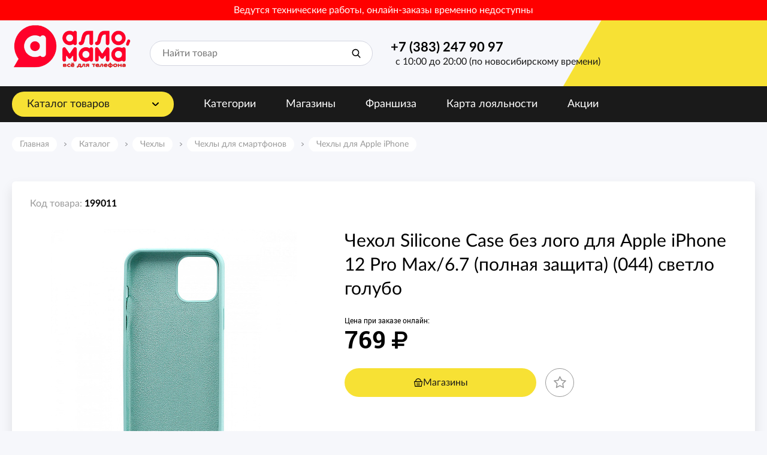

--- FILE ---
content_type: text/html; charset=UTF-8
request_url: https://allo-mama54.ru/catalog/chekhly-dlya-apple-iphone/199011/
body_size: 11077
content:
<!DOCTYPE html>
<html lang="en">
<head>
	<meta http-equiv="Content-Type" content="text/html; charset=UTF-8" />
<meta name="robots" content="index, follow" />
<meta name="keywords" content="Чехол Silicone Case без лого для Apple iPhone 12 Pro Max/6.7 (полная защита) (044) светло голубо, купить, цена, интернет магазин Алло мама" />
<meta name="description" content="Чехол Silicone Case без лого для Apple iPhone 12 Pro Max/6.7 (полная защита) (044) светло голубо - купить по выгодной цене 769р. Интернет магазин Алло, мама ☎ +7 (383) 247-90-97. Доставка курьером по Новосибирску, самовывоз из пунктов выдачи. Артикул чехла: 199011. " />
<link rel="canonical" href="https://allo-mama54.ru/catalog/chekhly-dlya-apple-iphone/199011/" />
<script data-skip-moving="true">(function(w, d, n) {var cl = "bx-core";var ht = d.documentElement;var htc = ht ? ht.className : undefined;if (htc === undefined || htc.indexOf(cl) !== -1){return;}var ua = n.userAgent;if (/(iPad;)|(iPhone;)/i.test(ua)){cl += " bx-ios";}else if (/Windows/i.test(ua)){cl += ' bx-win';}else if (/Macintosh/i.test(ua)){cl += " bx-mac";}else if (/Linux/i.test(ua) && !/Android/i.test(ua)){cl += " bx-linux";}else if (/Android/i.test(ua)){cl += " bx-android";}cl += (/(ipad|iphone|android|mobile|touch)/i.test(ua) ? " bx-touch" : " bx-no-touch");cl += w.devicePixelRatio && w.devicePixelRatio >= 2? " bx-retina": " bx-no-retina";if (/AppleWebKit/.test(ua)){cl += " bx-chrome";}else if (/Opera/.test(ua)){cl += " bx-opera";}else if (/Firefox/.test(ua)){cl += " bx-firefox";}ht.className = htc ? htc + " " + cl : cl;})(window, document, navigator);</script>


<link href="/bitrix/js/ui/design-tokens/dist/ui.design-tokens.css?174235415326358" type="text/css"  rel="stylesheet" />
<link href="/bitrix/js/ui/fonts/opensans/ui.font.opensans.css?16777443002555" type="text/css"  rel="stylesheet" />
<link href="/bitrix/js/main/popup/dist/main.popup.bundle.css?174235444429852" type="text/css"  rel="stylesheet" />
<link href="/bitrix/css/skyweb24.popuppro/animation.css?166478810591436" type="text/css"  rel="stylesheet" />
<link href="/bitrix/js/main/core/css/core_popup.min.css?166478810615428" type="text/css"  rel="stylesheet" />
<link href="/bitrix/css/main/font-awesome.css?166478810528777" type="text/css"  rel="stylesheet" />
<link href="/bitrix/cache/css/s1/allomama/template_ee14c00a1f4b7a62d76bcd52805507b6/template_ee14c00a1f4b7a62d76bcd52805507b6_v1.css?1742356340285161" type="text/css"  data-template-style="true" rel="stylesheet" />







	<meta name="viewport" content="width=device-width, initial-scale=1, user-scalable=no">
	<title>Чехол Silicone Case без лого для Apple iPhone 12 Pro Max/6.7 (полная защита) (044) светло голубо, купить в Новосибирске | Артикул: 199011 | Алло, мама</title>
    <link rel="icon" href="/favicon.ico" type="image/x-icon">


<link href="/bitrix/css/main/font-awesome.css" type="text/css"  rel="stylesheet" />
<link href="/local/templates/allomama/css/all_style.css?v=3707" type="text/css" rel="stylesheet" />
<link href="/local/templates/allomama/css/am_style.css?v=4448" type="text/css" rel="stylesheet" />

<!-- VK Pixel Code Start -->
		<noscript>
		<img src="https://vk.com/rtrg?p=VK-RTRG-1631564-3x8Px" style="position:fixed; left:-999px;" alt=""/>
	</noscript>
<!-- VK Pixel Code End -->
</head>
<body>


		<div class="wrap">
		<div class="wrap-top">
			<!-- Header -->
			<div class="amHeader">
				<div style="background: red; color: #fff;">
					<p style="text-align: center; padding: 5px 0; margin: 0 auto;">
						Ведутся технические работы, онлайн-заказы временно недоступны
					</p>
				</div>
				<div class="amHeader__inner">
					<a href="/" class="amHeader__logo">						
						<div itemscope="" itemtype="http://schema.org/Brand">
 <img alt="Алло, мама! - интернет магазин аксессуаров для сотовых телефонов" src="/local/templates/allomama/img/am-logo-big.png" class="amHeader__logo-big" itemprop="logo"> <img alt="50.png" src="/upload/medialibrary/a02/a02a7e4110185a1fd41523ea972f64f1.png" itemprop="logo" title="50.png" align="left" class="amHeader__logo-small">
</div>
 <br>					</a>
					<a href="#" class="amHeader__catalog-button">Каталог товаров</a>
										

<div class="amHeader__search" id="title-search">
	<a href="#" class="amHeader__search-close"><svg width="20" height="20" viewBox="0 0 20 20" fill="none" xmlns="http://www.w3.org/2000/svg"><path d="M3.52381 2.00003L18 16.4762L16.4762 18L2 3.52384L3.52381 2.00003Z" fill="currentColor"/><path d="M18 3.52381L3.52381 18L2 16.4762L16.4762 2L18 3.52381Z" fill="currentColor"/></svg></a>
	<div class="amHeader__search-inner" data-scroll-lock-scrollable>
		<form action="/search/index.php" onsubmit="ym(43178699,'reachGoal','search_success'); return true;" class="amHeader__search-form">
			<input id="search" class="amHeader__search-input" type="text" name="q" maxlength="200" autocomplete="off" placeholder="Найти товар">
			<button class="amHeader__search-submit" type="submit" name="s"></button>
		</form>
	</div>
</div>

					<div class="amHeader__phone"><a onclick="ym(43178699,'reachGoal','tel_click'); return true;" class="amHeader__phone-link" href="tel:+73832479097">+7 (383) 247 90 97</a>&nbsp; с 10:00 до 20:00 (по новосибирскому времени)</div>
					<a href="#" class="amHeader__button amHeader__button--search">
						<img src="/local/templates/allomama/img/am-ico-search.svg" alt="">
					</a>

					<a href="#" class="amHeader__burger">
						<svg width="20" height="20" viewBox="0 0 20 20" fill="none" xmlns="http://www.w3.org/2000/svg">
							<rect y="2" width="20" height="2" fill="currentColor"/>
							<rect y="9" width="20" height="2" fill="currentColor"/>
							<rect y="16" width="20" height="2" fill="currentColor"/>
						</svg>
					</a>
				</div>
			</div>
			<div class="amHeaderMenu">
				<ul class="amHeaderMenu__inner" rel="m01">
											    <li class="amHeaderMenu__item3"><a class="amHeaderMenu__item amHeaderMenu__item--catalog" href="#">Каталог товаров</a></li>
	 <li class="amHeaderMenu__item active"><a href="/catalog/" class="amHeaderMenu__item2">Категории</a></li><li class="amHeaderMenu__item"><a href="/contact/" class="amHeaderMenu__item2">Магазины</a></li><li class="amHeaderMenu__item"><a href="/promo/franshiza/" class="amHeaderMenu__item2">Франшиза</a></li><li class="amHeaderMenu__item"><a href="/aktsii/bonus/" class="amHeaderMenu__item2">Карта лояльности</a></li><li class="amHeaderMenu__item"><a href="/aktsii/" class="amHeaderMenu__item2">Акции</a></li>				</ul>
			</div>
			<div class="amHeaderNav">
				<a href="#" class="amHeaderNav__close"><svg width="20" height="20" viewBox="0 0 20 20" fill="none" xmlns="http://www.w3.org/2000/svg"><path d="M3.52381 2.00003L18 16.4762L16.4762 18L2 3.52384L3.52381 2.00003Z" fill="currentColor"/><path d="M18 3.52381L3.52381 18L2 16.4762L16.4762 2L18 3.52381Z" fill="currentColor"/></svg></a>
				<div class="amHeaderNav__inner">
					<div class="amHeaderNav__head">
						<a href="#" class="amHeaderNav__head-item active" data-am-show-nav="amHeaderNav__list--catalog">Каталог</a>
						<a href="#" class="amHeaderNav__head-item" data-am-show-nav="amHeaderNav__list--menu">Меню</a>
					</div>
					<div class="amHeaderNav__list amHeaderNav__list--catalog active" data-scroll-lock-scrollable>
						<ul class="amHeaderNav__list-inner">
									<li class="amHeaderNav__list-item"><a href="/catalog/chekhly/" class="amHeaderNav__list-item2">Чехлы</a></li>
				<li class="amHeaderNav__list-item"><a href="/catalog/zashchitnye-plenki-i-stekla/" class="amHeaderNav__list-item2">Защитные пленки и стекла</a></li>
				<li class="amHeaderNav__list-item"><a href="/catalog/akkumulyatory-vneshnie-power-bank/" class="amHeaderNav__list-item2">Аккумуляторы внешние (Power bank)</a></li>
				<li class="amHeaderNav__list-item"><a href="/catalog/akustika/" class="amHeaderNav__list-item2">Акустика</a></li>
				<li class="amHeaderNav__list-item"><a href="/catalog/mikrofony-i-diktofony/" class="amHeaderNav__list-item2">Микрофоны</a></li>
				<li class="amHeaderNav__list-item"><a href="/catalog/naushniki-i-garnitury/" class="amHeaderNav__list-item2">Наушники и гарнитуры</a></li>
				<li class="amHeaderNav__list-item"><a href="/catalog/zaryadnye-ustroystva-i-adaptery/" class="amHeaderNav__list-item2">Зарядные устройства и адаптеры</a></li>
				<li class="amHeaderNav__list-item"><a href="/catalog/derzhateli-i-podstavki-dlya-telefona-i-plansheta_1/" class="amHeaderNav__list-item2">Держатели и подставки для телефона</a></li>
				<li class="amHeaderNav__list-item"><a href="/catalog/kabel-peredacha-dannykh/" class="amHeaderNav__list-item2">Кабель/передача данных</a></li>
				<li class="amHeaderNav__list-item"><a href="/catalog/selfi_1/" class="amHeaderNav__list-item2">Селфи</a></li>
				<li class="amHeaderNav__list-item"><a href="/catalog/chasy-i-braslety_1/" class="amHeaderNav__list-item2">Часы и браслеты</a></li>
				<li class="amHeaderNav__list-item"><a href="/catalog/igry-i-razvlecheniya/" class="amHeaderNav__list-item2">Игры и развлечения</a></li>
				<li class="amHeaderNav__list-item"><a href="/catalog/avtoaksessuary/" class="amHeaderNav__list-item2">Автоаксессуары</a></li>
				<li class="amHeaderNav__list-item"><a href="/catalog/akkumulyatory_1/" class="amHeaderNav__list-item2">Аккумуляторы</a></li>
				<li class="amHeaderNav__list-item"><a href="/catalog/breloki-shnurki-ukrasheniya_1/" class="amHeaderNav__list-item2">Брелоки, шнурки, украшения</a></li>
				<li class="amHeaderNav__list-item"><a href="/catalog/kompyuternye-aksessuary_1/" class="amHeaderNav__list-item2">Компьютерные аксессуары</a></li>
				<li class="amHeaderNav__list-item"><a href="/catalog/fleshki-i-karty-pamyati_1/" class="amHeaderNav__list-item2">Флешки и карты памяти</a></li>
				<li class="amHeaderNav__list-item"><a href="/catalog/elementy-pitaniya/" class="amHeaderNav__list-item2">Элементы питания</a></li>
				<li class="amHeaderNav__list-item"><a href="/catalog/tovary-dlya-doma/" class="amHeaderNav__list-item2">Товары для дома</a></li>
								</ul>
					</div>
					<div class="amHeaderNav__list amHeaderNav__list--menu" data-scroll-lock-scrollable>
						<ul class="amHeaderNav__list-inner">
							<li class="amHeaderNav__list-item active"><a href="/catalog/" class="amHeaderNav__list-item2">Категории</a></li><li class="amHeaderNav__list-item"><a href="/contact/" class="amHeaderNav__list-item2">Магазины</a></li><li class="amHeaderNav__list-item"><a href="/promo/franshiza/" class="amHeaderNav__list-item2">Франшиза</a></li><li class="amHeaderNav__list-item"><a href="/aktsii/bonus/" class="amHeaderNav__list-item2">Карта лояльности</a></li><li class="amHeaderNav__list-item"><a href="/aktsii/" class="amHeaderNav__list-item2">Акции</a></li>						</ul>
					</div>
				</div>
			</div>
						   <div class="container catalogaj" rel="m-000000-m">
			   						
								<nav class="amBreadcrumbs amBreadcrumbs--withMargins" itemscope="" itemtype="http://schema.org/BreadcrumbList"><ul><li class="for-microrazmetka"  itemprop="itemListElement" itemscope="" itemtype="http://schema.org/ListItem"><a class="amBreadcrumbs__item" href="/" itemprop="item"><span itemprop="name">Главная</span></a><meta itemprop="position" content="1"></li><li class="for-microrazmetka"  itemprop="itemListElement" itemscope="" itemtype="http://schema.org/ListItem"><a class="amBreadcrumbs__item" href="/catalog/" itemprop="item"><span itemprop="name">Каталог</span></a><meta itemprop="position" content="2"></li><li class="for-microrazmetka"  itemprop="itemListElement" itemscope="" itemtype="http://schema.org/ListItem"><a class="amBreadcrumbs__item" href="/catalog/chekhly/" itemprop="item"><span itemprop="name">Чехлы</span></a><meta itemprop="position" content="3"></li><li class="for-microrazmetka"  itemprop="itemListElement" itemscope="" itemtype="http://schema.org/ListItem"><a class="amBreadcrumbs__item" href="/catalog/chekhly-dlya-smartfonov/" itemprop="item"><span itemprop="name">Чехлы для смартфонов</span></a><meta itemprop="position" content="4"></li><li class="for-microrazmetka"  itemprop="itemListElement" itemscope="" itemtype="http://schema.org/ListItem"><a class="amBreadcrumbs__item" href="/catalog/chekhly-dlya-apple-iphone/" itemprop="item"><span itemprop="name">Чехлы для Apple iPhone</span></a><meta itemprop="position" content="5"></li></ul></nav>				<style>ul.crumb li:nth-last-child(2):after{display: none;}.crumb-item.current {display: none;}</style>
<div class="product" itemscope itemtype="http://schema.org/Product">
	<div class="product-content carousel-active">
		<div class="product-card">







			<h1 itemprop="name">Чехол Silicone Case без лого для Apple iPhone 12 Pro Max/6.7 (полная защита) (044) светло голубо</h1>
			<span><meta itemprop="description" content="Чехол Silicone Case без лого для Apple iPhone 12 Pro Max/6.7 (полная защита) (044) светло голубо"></span>
			<div class="product-number">Код товара: <span class="option-field" itemprop="sku">199011</span></div>
			<div class="product-gallery">
								<div class="product-carousel">
					<div class="js-productGallery">
						<div class="sp-slides">
							<div class="sp-slide"><a href="/upload/iblock/d79/dwl0q7vb5hyd501rzc0c18aiv68zyghs.jpg" data-fancybox="images"><img src="/upload/resize_cache/iblock/d79/450_410_1/dwl0q7vb5hyd501rzc0c18aiv68zyghs.jpg" alt="Чехол Silicone Case без лого для Apple iPhone 12 Pro Max/6.7 (полная защита) (044) светло голубо" itemprop="image"></a></div>
							<div class="sp-slide"><a href="/upload/iblock/9b3/2qcpbtyhfke96js9ev4j83o9bdqmfv2r.jpg" data-fancybox="images"><img src="/upload/resize_cache/iblock/9b3/450_410_1/2qcpbtyhfke96js9ev4j83o9bdqmfv2r.jpg" alt="Чехол Silicone Case без лого для Apple iPhone 12 Pro Max/6.7 (полная защита) (044) светло голубо"></a></div>
						</div>
						<div class="sp-thumbnails">
							<img class="sp-thumbnail" src="/upload/resize_cache/iblock/d79/80_800_1/dwl0q7vb5hyd501rzc0c18aiv68zyghs.jpg"/>
							<img class="sp-thumbnail" src="/upload/resize_cache/iblock/9b3/80_80_1/2qcpbtyhfke96js9ev4j83o9bdqmfv2r.jpg" alt="" />
						</div>
					</div>

				</div>
			</div>
			<div class="product-desc"></div>







						<div class="product-price" itemprop="offers" itemscope itemtype="http://schema.org/Offer">
				<div class="product-price-label">Цена при заказе онлайн:</div>
								<span class="product-price1"><span itemprop="price">769</span> <span class="rub"></span></span>
                <meta itemprop="url" content="/catalog/chekhly-dlya-apple-iphone/199011/">
				<link itemprop="availability" href="http://schema.org/InStock">
				
			</div>
			<div class="product-action">
                 
				<div rel="el-0002" class="product-buy">
                    <a href="/contact/" onclick="" class="amAddToBasketButton" data-id="59770">
                        <img src="/local/templates/allomama/img/am-ico-cart.svg" alt="">
                        Магазины
                    </a>
                    				</div>
								<!-- <ul> -->
														   <!-- <li><button onclick="ym(43178699,'reachGoal','add_to_favorite'); return true;" class="btn btn_favorite" data-id="59770"></button></li> -->
					   <button onclick="ym(43178699,'reachGoal','add_to_favorite'); return true;" class="btn btn_favorite" data-id="59770"></button>
					                    									<!-- </ul> -->
			</div>



			<div class="product-info">
                
                
			</div>
		</div>
	</div>

</div>
	

    	<div class="similar">
		<h2>Другие товары этой категории:</h2>
	<div class="similar-carousel">
	<div class="js-similarGallery">
		<div class="swiper-wrapper">
	<div class="swiper-slide" id="">
		<div class="amProductItem">
						<div class="amProductItem__image">
				<a href="/catalog/chekhly-dlya-apple-iphone/729210323/">
												<img src="/upload/resize_cache/iblock/e4b/220_220_2/g57me20vn7a3q7zsyzqpnf9gv9ivcicm.jpg" class="amProductItem__image-source" alt="Чехол Color Case MagSafe для Apple iPhone 14 Pro/6.1 (001) черный">
											</a>
			</div>
			<div class="amProductItem__body">
				<a href="/catalog/chekhly-dlya-apple-iphone/729210323/" class="amProductItem__body-name">Чехол Color Case MagSafe для Apple iPhone 14 Pro/6.1 (001) черный</a>

				<div class="amProductItem__body-price">
											0 ₽
										</div>
			</div>
			<div class="amProductItem__where">
							</div>
			<div class="amProductItem__add">
				
                    <a href="/contact/" onclick="" class="amProductItem__add-button" data-id="" disabled="disabled">
                        <span class="amProductItem__add-button-cart">
                            <img src="/local/templates/allomama/img/am-ico-cart.svg" alt="">
                            Магазины
                        </span>
                    </a>
                     							
			</div>
							 <button onclick="ym(43178699,'reachGoal','add_to_favorite'); return true;" class="cp-favorite" data-id="78564"></button>
			 		</div>
	</div>
		<div class="swiper-slide" id="">
		<div class="amProductItem">
						<div class="amProductItem__image">
				<a href="/catalog/chekhly-dlya-apple-iphone/200869/">
												<img src="/upload/resize_cache/iblock/a20/220_220_2/9lajhaev94tgrhqozdunsv6e4t254it9.jpg" class="amProductItem__image-source" alt="Чехол Silicone Case NEW ERA (накладка/силикон) для Apple iPhone 12 mini/5.4 серый">
											</a>
			</div>
			<div class="amProductItem__body">
				<a href="/catalog/chekhly-dlya-apple-iphone/200869/" class="amProductItem__body-name">Чехол Silicone Case NEW ERA (накладка/силикон) для Apple iPhone 12 mini/5.4 серый</a>

				<div class="amProductItem__body-price">
											0 ₽
										</div>
			</div>
			<div class="amProductItem__where">
							</div>
			<div class="amProductItem__add">
				
                    <a href="/contact/" onclick="" class="amProductItem__add-button" data-id="" disabled="disabled">
                        <span class="amProductItem__add-button-cart">
                            <img src="/local/templates/allomama/img/am-ico-cart.svg" alt="">
                            Магазины
                        </span>
                    </a>
                     							
			</div>
							 <button onclick="ym(43178699,'reachGoal','add_to_favorite'); return true;" class="cp-favorite" data-id="61237"></button>
			 		</div>
	</div>
		<div class="swiper-slide" id="">
		<div class="amProductItem">
						<div class="amProductItem__image">
				<a href="/catalog/chekhly-dlya-apple-iphone/193635/">
												<img src="/upload/resize_cache/iblock/3c1/220_220_2/msbkrfnpqda433k451gcbx13h8e0i95s.jpg" class="amProductItem__image-source" alt="Чехол Puloka SP19002 для Apple iPhone 11 Pro Max/6.5 черный тех. пак">
											</a>
			</div>
			<div class="amProductItem__body">
				<a href="/catalog/chekhly-dlya-apple-iphone/193635/" class="amProductItem__body-name">Чехол Puloka SP19002 для Apple iPhone 11 Pro Max/6.5 черный тех. пак</a>

				<div class="amProductItem__body-price">
											0 ₽
										</div>
			</div>
			<div class="amProductItem__where">
							</div>
			<div class="amProductItem__add">
				
                    <a href="/contact/" onclick="" class="amProductItem__add-button" data-id="" disabled="disabled">
                        <span class="amProductItem__add-button-cart">
                            <img src="/local/templates/allomama/img/am-ico-cart.svg" alt="">
                            Магазины
                        </span>
                    </a>
                     							
			</div>
							 <button onclick="ym(43178699,'reachGoal','add_to_favorite'); return true;" class="cp-favorite" data-id="55356"></button>
			 		</div>
	</div>
		<div class="swiper-slide" id="">
		<div class="amProductItem">
						<div class="amProductItem__image">
				<a href="/catalog/chekhly-dlya-apple-iphone/828300922/">
												<img src="/upload/resize_cache/iblock/1fe/220_220_2/4bl01wah3l67g0w8m17dcbis8uontm8f.jpg" class="amProductItem__image-source" alt="Чехол Silicone Case без лого для Apple iPhone 14 Pro Max/6.7 (полная защита) (045) фиолетовый">
											</a>
			</div>
			<div class="amProductItem__body">
				<a href="/catalog/chekhly-dlya-apple-iphone/828300922/" class="amProductItem__body-name">Чехол Silicone Case без лого для Apple iPhone 14 Pro Max/6.7 (полная защита) (045) фиолетовый</a>

				<div class="amProductItem__body-price">
											0 ₽
										</div>
			</div>
			<div class="amProductItem__where">
							</div>
			<div class="amProductItem__add">
				
                    <a href="/contact/" onclick="" class="amProductItem__add-button" data-id="" disabled="disabled">
                        <span class="amProductItem__add-button-cart">
                            <img src="/local/templates/allomama/img/am-ico-cart.svg" alt="">
                            Магазины
                        </span>
                    </a>
                     							
			</div>
							 <button onclick="ym(43178699,'reachGoal','add_to_favorite'); return true;" class="cp-favorite" data-id="77730"></button>
			 		</div>
	</div>
		<div class="swiper-slide" id="">
		<div class="amProductItem">
						<div class="amProductItem__image">
				<a href="/catalog/chekhly-dlya-apple-iphone/926131222/">
												<img src="/upload/resize_cache/iblock/db4/220_220_2/k3wkh5c9e1mx4s8tm5hg5kjdk720zcds.jpg" class="amProductItem__image-source" alt="Чехол Magnetic Stend 2 для Apple iPhone 14 Pro/6.1 (007) темно зеленый">
											</a>
			</div>
			<div class="amProductItem__body">
				<a href="/catalog/chekhly-dlya-apple-iphone/926131222/" class="amProductItem__body-name">Чехол Magnetic Stend 2 для Apple iPhone 14 Pro/6.1 (007) темно зеленый</a>

				<div class="amProductItem__body-price">
											0 ₽
										</div>
			</div>
			<div class="amProductItem__where">
							</div>
			<div class="amProductItem__add">
				
                    <a href="/contact/" onclick="" class="amProductItem__add-button" data-id="" disabled="disabled">
                        <span class="amProductItem__add-button-cart">
                            <img src="/local/templates/allomama/img/am-ico-cart.svg" alt="">
                            Магазины
                        </span>
                    </a>
                     							
			</div>
							 <button onclick="ym(43178699,'reachGoal','add_to_favorite'); return true;" class="cp-favorite" data-id="78130"></button>
			 		</div>
	</div>
		<div class="swiper-slide" id="">
		<div class="amProductItem">
						<div class="amProductItem__image">
				<a href="/catalog/chekhly-dlya-apple-iphone/189452/">
												<img src="/upload/resize_cache/iblock/112/220_220_2/vx1712xivtpnpfhv7gsusedprlnb1yv5.jpg" class="amProductItem__image-source" alt="Чехол Merry Christmas (накладка/силикон) для Apple iPhone XR Мишка зеленый">
											</a>
			</div>
			<div class="amProductItem__body">
				<a href="/catalog/chekhly-dlya-apple-iphone/189452/" class="amProductItem__body-name">Чехол Merry Christmas (накладка/силикон) для Apple iPhone XR Мишка зеленый</a>

				<div class="amProductItem__body-price">
											0 ₽
										</div>
			</div>
			<div class="amProductItem__where">
							</div>
			<div class="amProductItem__add">
				
                    <a href="/contact/" onclick="" class="amProductItem__add-button" data-id="" disabled="disabled">
                        <span class="amProductItem__add-button-cart">
                            <img src="/local/templates/allomama/img/am-ico-cart.svg" alt="">
                            Магазины
                        </span>
                    </a>
                     							
			</div>
							 <button onclick="ym(43178699,'reachGoal','add_to_favorite'); return true;" class="cp-favorite" data-id="50263"></button>
			 		</div>
	</div>
		<div class="swiper-slide" id="">
		<div class="amProductItem">
						<div class="amProductItem__image">
				<a href="/catalog/chekhly-dlya-apple-iphone/207068/">
												<img src="/upload/resize_cache/iblock/7d9/220_220_2/sc5coauxdjoe8x5d3k2e6b5t4zvaodoi.jpg" class="amProductItem__image-source" alt="Чехол Shockproof Lite силикон-пластик для Apple iPhone XR бело-красный">
											</a>
			</div>
			<div class="amProductItem__body">
				<a href="/catalog/chekhly-dlya-apple-iphone/207068/" class="amProductItem__body-name">Чехол Shockproof Lite силикон-пластик для Apple iPhone XR бело-красный</a>

				<div class="amProductItem__body-price">
											0 ₽
										</div>
			</div>
			<div class="amProductItem__where">
							</div>
			<div class="amProductItem__add">
				
                    <a href="/contact/" onclick="" class="amProductItem__add-button" data-id="" disabled="disabled">
                        <span class="amProductItem__add-button-cart">
                            <img src="/local/templates/allomama/img/am-ico-cart.svg" alt="">
                            Магазины
                        </span>
                    </a>
                     							
			</div>
							 <button onclick="ym(43178699,'reachGoal','add_to_favorite'); return true;" class="cp-favorite" data-id="73709"></button>
			 		</div>
	</div>
		<div class="swiper-slide" id="">
		<div class="amProductItem">
						<div class="amProductItem__image">
				<a href="/catalog/chekhly-dlya-apple-iphone/398250822/">
												<img src="/upload/resize_cache/iblock/b94/220_220_2/r2ih0lvm2fa9k4vlnvrwmo1ytktnrfi2.jpg" class="amProductItem__image-source" alt="Чехол Magnetic stend силикон-пластик для Apple iPhone 13 Pro/6.1 зеленый">
											</a>
			</div>
			<div class="amProductItem__body">
				<a href="/catalog/chekhly-dlya-apple-iphone/398250822/" class="amProductItem__body-name">Чехол Magnetic stend силикон-пластик для Apple iPhone 13 Pro/6.1 зеленый</a>

				<div class="amProductItem__body-price">
											0 ₽
										</div>
			</div>
			<div class="amProductItem__where">
							</div>
			<div class="amProductItem__add">
				
                    <a href="/contact/" onclick="" class="amProductItem__add-button" data-id="" disabled="disabled">
                        <span class="amProductItem__add-button-cart">
                            <img src="/local/templates/allomama/img/am-ico-cart.svg" alt="">
                            Магазины
                        </span>
                    </a>
                     							
			</div>
							 <button onclick="ym(43178699,'reachGoal','add_to_favorite'); return true;" class="cp-favorite" data-id="76832"></button>
			 		</div>
	</div>
		
		</div>
	</div>
	<div class="similar-control prev"></div>
	<div class="similar-control next"></div>
</div>
	</div>
				 </div>		</div>
		<div class="wrap-bottom">
			<div class="container">
				<div class="foot">
					<a href="/" class="foot-logo"><img src="/local/templates/allomama/img/logo.png" alt=""></a>
					<div class="foot-menu">
	<ul class="foot-list">
	<li class="foot-item"><a href="/aktsii/">Акции</a></li>
	<li class="foot-item"><a href="/sposoby-oplaty/">Способы оплаты</a></li>
	<li class="foot-item"><a href="/rekvizity-kompanii/">Реквизиты компании</a></li>
	<li class="foot-item"><a href="/dostavka-i-vozvrat/">Доставка и возврат</a></li>
	<li class="foot-item"><a href=""></a></li>
	</ul>
</div>
					<div class="foot-address">
						<ul class="foot-location">
							<ul class="foot-list">
	<li class="foot-item"><a href="/contact/">Магазины</a></li>
	<li class="foot-item"><a href="/obrabotka-dannykh/">Согласие на обработку данных</a></li>
	<li class="foot-item"><a href="/promo/franshiza/">Франшиза</a><br>
	</li>
</ul>						</ul>
					</div>
					<div class="foot-contacts">
						<div class="phone"><a onclick="ym(43178699,'reachGoal','tel_click'); return true;" class="mob-tel" href="tel:+73832479097">+7 (383) 247 90 97</a>
<div><span class="location">Новосибирск</span></div></div>
						<ul class="foot-social">
							<li><a href="https://vk.com/allomama_russia" target="_blank" class="vk"></a></li>
						</ul>
					</div>
				</div>
				<div class="copyright">
					<div class="copyright-company">©&nbsp;ООО "УК РАЗВИТИЕ"&nbsp;2020&nbsp;&nbsp;- 2026</div>
					
				</div>
			</div>
		</div>
	</div>
<!--noindex-->
	<div id="ajax-modal">
	</div>



	<div class="modal fade amZaberuSamModal" tabindex="-2" role="dialog" id="onclick">
	<div class="modal-dialog" role="document">
		<div class="amModal">
			<div class="amModal__close" data-dismiss="modal" aria-label="Close"></div>
			<span class="amModal__title">Заберу сам</span>
			<p class="amModal__tagline">Доступна услуга бронирования товара в&nbsp;выбранном вами магазине</p>
			<div class="amModal__content">
				<div class="result"></div>
				<form action="" class="onClick-order z-0001">
					<input type="hidden" name="ID" value="" class="h-0001">
					<input type="hidden" name="KOL" value="1" class="kol_tovar">
					<div class="m-tovar amModal__product"></div>
					<div class="form-group">
						<label for="">Ваше имя: *</label>
						<div class="control"><input type="text" name="NAME" class="form-control required"></div>
					</div>
					<div class="form-group">
						<label for="">Ваш телефон: *</label>
						<div class="control"><input type="text" name="PHONE" class="inputphone form-control required" placeholder="+7 (___) ___ ____"></div>
					</div>
					<div class="modal-soglasie">
					Указанный товар не предназначен для продажи дистанционным способом продажи товаров. Нажимая кнопку «Заказать», вы принимаете 
					<a href="https://allo-mama54.ru/obrabotka-dannykh/" target="_blank">соглашение на обработку персональных данных</a>, 
					<a href="https://allo-mama54.ru/optsiya-zaberu-sam-v-internet-magazine/" target="_blank">правила оформления заказа.</a>
					</div>
					
					<div class="form-submit form-submit_last"><button onclick="ym(43178699,'reachGoal','oneclick_success'); return true;" type="submit" class="btn btn1">Заказать</button></div>
					<div class="has_error">Проверьте поля</div>
				</form>
			</div>
		</div>
	</div>
</div>
<a href="#onlick" style="display:none;" class="btn btn1 btn-block onclick-success_button" data-toggle="modal" data-target="#onclick-success"></a>
	<div class="modal fade" tabindex="-2" role="dialog" id="onclick-success">
		<div class="modal-dialog" role="document">
			<div class="popup">
				<div class="popup-close" data-dismiss="modal" aria-label="Close"></div>
				<div class="popup-head">
					<span class="s-h3 s-h3-ok">Спасибо!</span>
					<p><span class="text-order-1click">Ваше сообщение отправлено.</span><br>Наш менеджер свяжется с&nbsp;вами в&nbsp;ближайшее время.</p>
				</div>
				<div class="popup-content">
					<div class="form-submit form-submit_last">
						<a href="" class="btn btn1">окей, буду ждать</a>
					</div>
				</div>
			</div>
		</div>
	</div>
<!--/noindex-->






	

<div class="preloader"></div>
<div class="modal fade" id="info-popup">
	<div class="modal-dialog" role="document">
		<div class="popup popup-info">
			<div class="popup-close" style="display: none;" data-dismiss="modal" aria-label="Close"></div>
		</div>
	</div>
</div>
<!-- Yandex.Metrika counter -->
<noscript><div><img src="https://mc.yandex.ru/watch/98403773" style="position:absolute; left:-9999px;" alt="" /></div></noscript>
<!-- /Yandex.Metrika counter -->


<script>if(!window.BX)window.BX={};if(!window.BX.message)window.BX.message=function(mess){if(typeof mess==='object'){for(let i in mess) {BX.message[i]=mess[i];} return true;}};</script>
<script>(window.BX||top.BX).message({"JS_CORE_LOADING":"Загрузка...","JS_CORE_NO_DATA":"- Нет данных -","JS_CORE_WINDOW_CLOSE":"Закрыть","JS_CORE_WINDOW_EXPAND":"Развернуть","JS_CORE_WINDOW_NARROW":"Свернуть в окно","JS_CORE_WINDOW_SAVE":"Сохранить","JS_CORE_WINDOW_CANCEL":"Отменить","JS_CORE_WINDOW_CONTINUE":"Продолжить","JS_CORE_H":"ч","JS_CORE_M":"м","JS_CORE_S":"с","JSADM_AI_HIDE_EXTRA":"Скрыть лишние","JSADM_AI_ALL_NOTIF":"Показать все","JSADM_AUTH_REQ":"Требуется авторизация!","JS_CORE_WINDOW_AUTH":"Войти","JS_CORE_IMAGE_FULL":"Полный размер"});</script><script src="/bitrix/js/main/core/core.js?1742354986498479"></script><script>BX.Runtime.registerExtension({"name":"main.core","namespace":"BX","loaded":true});</script>
<script>BX.setJSList(["\/bitrix\/js\/main\/core\/core_ajax.js","\/bitrix\/js\/main\/core\/core_promise.js","\/bitrix\/js\/main\/polyfill\/promise\/js\/promise.js","\/bitrix\/js\/main\/loadext\/loadext.js","\/bitrix\/js\/main\/loadext\/extension.js","\/bitrix\/js\/main\/polyfill\/promise\/js\/promise.js","\/bitrix\/js\/main\/polyfill\/find\/js\/find.js","\/bitrix\/js\/main\/polyfill\/includes\/js\/includes.js","\/bitrix\/js\/main\/polyfill\/matches\/js\/matches.js","\/bitrix\/js\/ui\/polyfill\/closest\/js\/closest.js","\/bitrix\/js\/main\/polyfill\/fill\/main.polyfill.fill.js","\/bitrix\/js\/main\/polyfill\/find\/js\/find.js","\/bitrix\/js\/main\/polyfill\/matches\/js\/matches.js","\/bitrix\/js\/main\/polyfill\/core\/dist\/polyfill.bundle.js","\/bitrix\/js\/main\/core\/core.js","\/bitrix\/js\/main\/polyfill\/intersectionobserver\/js\/intersectionobserver.js","\/bitrix\/js\/main\/lazyload\/dist\/lazyload.bundle.js","\/bitrix\/js\/main\/polyfill\/core\/dist\/polyfill.bundle.js","\/bitrix\/js\/main\/parambag\/dist\/parambag.bundle.js"]);
</script>
<script>BX.Runtime.registerExtension({"name":"pull.protobuf","namespace":"BX","loaded":true});</script>
<script>BX.Runtime.registerExtension({"name":"rest.client","namespace":"window","loaded":true});</script>
<script>(window.BX||top.BX).message({"pull_server_enabled":"N","pull_config_timestamp":1622203497,"shared_worker_allowed":"Y","pull_guest_mode":"N","pull_guest_user_id":0,"pull_worker_mtime":1742354008});(window.BX||top.BX).message({"PULL_OLD_REVISION":"Для продолжения корректной работы с сайтом необходимо перезагрузить страницу."});</script>
<script>BX.Runtime.registerExtension({"name":"pull.client","namespace":"BX","loaded":true});</script>
<script>BX.Runtime.registerExtension({"name":"pull","namespace":"window","loaded":true});</script>
<script>BX.Runtime.registerExtension({"name":"ui.design-tokens","namespace":"window","loaded":true});</script>
<script>BX.Runtime.registerExtension({"name":"ui.fonts.opensans","namespace":"window","loaded":true});</script>
<script>BX.Runtime.registerExtension({"name":"main.popup","namespace":"BX.Main","loaded":true});</script>
<script>BX.Runtime.registerExtension({"name":"popup","namespace":"window","loaded":true});</script>
<script>BX.Runtime.registerExtension({"name":"fx","namespace":"window","loaded":true});</script>
<script>(window.BX||top.BX).message({"LANGUAGE_ID":"ru","FORMAT_DATE":"DD.MM.YYYY","FORMAT_DATETIME":"DD.MM.YYYY HH:MI:SS","COOKIE_PREFIX":"BITRIX_SM","SERVER_TZ_OFFSET":"-25200","UTF_MODE":"Y","SITE_ID":"s1","SITE_DIR":"\/","USER_ID":"","SERVER_TIME":1769324055,"USER_TZ_OFFSET":50400,"USER_TZ_AUTO":"Y","bitrix_sessid":"7895d19c23b6dd3d261cfff2a6f9a285"});</script><script  src="/bitrix/cache/js/s1/allomama/kernel_main/kernel_main_v1.js?1742356363249964"></script>
<script src="/bitrix/js/pull/protobuf/protobuf.js?1664788107274055"></script>
<script src="/bitrix/js/pull/protobuf/model.js?166478810770928"></script>
<script src="/bitrix/js/rest/client/rest.client.js?167774318517414"></script>
<script src="/bitrix/js/pull/client/pull.client.js?174235400183600"></script>
<script src="https://widget.cloudpayments.ru/bundles/cloudpayments"></script>
<script src="/bitrix/js/main/popup/dist/main.popup.bundle.js?1742354444117175"></script>
<script src="/bitrix/js/skyweb24.popuppro/script_public.js?166478810756019"></script>
<script src="/bitrix/js/skyweb24.popuppro/effects.js?16647881072242"></script>
<script>BX.setJSList(["\/bitrix\/js\/main\/core\/core_fx.js","\/bitrix\/js\/main\/session.js","\/bitrix\/js\/main\/pageobject\/pageobject.js","\/bitrix\/js\/main\/core\/core_window.js","\/bitrix\/js\/main\/date\/main.date.js","\/bitrix\/js\/main\/core\/core_date.js","\/bitrix\/js\/main\/utils.js","\/local\/templates\/allomama\/js\/jquery.js","\/local\/templates\/allomama\/js\/jquery-ui.min.js","\/local\/templates\/allomama\/js\/modernizr.custom.js","\/local\/templates\/allomama\/js\/slider.js","\/local\/templates\/allomama\/js\/carousel.js","\/local\/templates\/allomama\/js\/scroll.js","\/local\/templates\/allomama\/js\/jquery.lazy.min.js","\/local\/templates\/allomama\/js\/tooltipster.bundle.min.js","\/local\/templates\/allomama\/js\/jquery.maskedinput.js","\/local\/templates\/allomama\/js\/jquery.fancybox.min.js","\/local\/templates\/allomama\/js\/jquery.customSelect.min.js","\/local\/templates\/allomama\/js\/common.js","\/local\/templates\/allomama\/js\/my.js","\/local\/templates\/allomama\/js\/script.js","\/local\/templates\/allomama\/js\/ecommerce.js","\/local\/templates\/allomama\/js\/gsap.min.js","\/local\/templates\/allomama\/js\/scroll-lock.min.js","\/local\/templates\/allomama\/js\/am.js","\/bitrix\/components\/arturgolubev\/search.title\/script.js","\/local\/templates\/allomama\/components\/arturgolubev\/search.title\/header\/script.js"]);</script>
<script>BX.setCSSList(["\/local\/templates\/allomama\/css\/jquery.fancybox.min.css","\/local\/templates\/allomama\/css\/style.css","\/bitrix\/components\/kuznica\/metatags\/templates\/.default\/style.css","\/local\/templates\/allomama\/template_styles.css"]);</script>
<script>
					(function () {
						"use strict";

						var counter = function ()
						{
							var cookie = (function (name) {
								var parts = ("; " + document.cookie).split("; " + name + "=");
								if (parts.length == 2) {
									try {return JSON.parse(decodeURIComponent(parts.pop().split(";").shift()));}
									catch (e) {}
								}
							})("BITRIX_CONVERSION_CONTEXT_s1");

							if (cookie && cookie.EXPIRE >= BX.message("SERVER_TIME"))
								return;

							var request = new XMLHttpRequest();
							request.open("POST", "/bitrix/tools/conversion/ajax_counter.php", true);
							request.setRequestHeader("Content-type", "application/x-www-form-urlencoded");
							request.send(
								"SITE_ID="+encodeURIComponent("s1")+
								"&sessid="+encodeURIComponent(BX.bitrix_sessid())+
								"&HTTP_REFERER="+encodeURIComponent(document.referrer)
							);
						};

						if (window.frameRequestStart === true)
							BX.addCustomEvent("onFrameDataReceived", counter);
						else
							BX.ready(counter);
					})();
				</script>



<script  src="/bitrix/cache/js/s1/allomama/template_e45c30996f25b2c48f62b3c5e56a6c7d/template_e45c30996f25b2c48f62b3c5e56a6c7d_v1.js?1742356340666131"></script>
<script src="//cdnjs.cloudflare.com/ajax/libs/jqueryui-touch-punch/0.2.3/jquery.ui.touch-punch.min.js" />
<script>var _ba = _ba || []; _ba.push(["aid", "bd80a3a2e83cd6701b5326cdd4b85587"]); _ba.push(["host", "allo-mama54.ru"]); (function() {var ba = document.createElement("script"); ba.type = "text/javascript"; ba.async = true;ba.src = (document.location.protocol == "https:" ? "https://" : "http://") + "bitrix.info/ba.js";var s = document.getElementsByTagName("script")[0];s.parentNode.insertBefore(ba, s);})();</script>


<script type="text/javascript">!function()
		{
			var t=document.createElement("script");
			t.type="text/javascript",t.async=!0,t.src='https://vk.com/js/api/openapi.js?169',t.onload=function(){VK.Retargeting.Init("VK-RTRG-1631564-3x8Px"),VK.Retargeting.Hit()},document.head.appendChild(t)}();
	</script>
<script src="//code.jivo.ru/widget/hwj1kVMaJh" async></script>
<script>
	BX.ready(function(){
		var search=new JCTitleSearch({
			'AJAX_PAGE' : '/catalog/chekhly-dlya-apple-iphone/199011/',
			'CONTAINER_ID': 'title-search',
			'INPUT_ID': 'search',
			'MIN_QUERY_LEN': 3
		});
	});
</script><script>
	
		$(document).ready(function()
		{
			if($('#popup-login').html()==undefined)
			{
				$.ajax({type: "POST",url: "/local/ajax/modal/popup-login.php"}).done(function( msg ) {$('body').append(msg);}).error(function(msg){ console.log(msg);  }) ;
			}
			if($('#popup-register').html()==undefined)
			{
				$.ajax({type: "POST",url: "/local/ajax/modal/popup-register2.php"}).done(function( msg ) {$('body').append(msg);$(".inputphone").mask("+7 (999) 999 99 99");}).error(function(msg){ console.log(msg);  }) ;

			}

    
			if($('#onclick').html()==undefined){
	
				$.ajax({type: "POST",url: "/local/ajax/modal/onclick.php"}).done(function( msg ) {
	
					$('body').append(msg);
					$(".inputphone").mask("+7 (999) 999 99 99");}).error(function(msg){ console.log(msg);  
				}) ;
				$(".inputphone").mask("+7 (999) 999 99 99");
			}
		});
	</script>



<script type="text/javascript" >
   (function(m,e,t,r,i,k,a){m[i]=m[i]||function(){(m[i].a=m[i].a||[]).push(arguments)};
   m[i].l=1*new Date();
   for (var j = 0; j < document.scripts.length; j++) {if (document.scripts[j].src === r) { return; }}
   k=e.createElement(t),a=e.getElementsByTagName(t)[0],k.async=1,k.src=r,a.parentNode.insertBefore(k,a)})
   (window, document, "script", "https://mc.yandex.ru/metrika/tag.js", "ym");

   ym(98403773, "init", {
        clickmap:true,
        trackLinks:true,
        accurateTrackBounce:true
   });
</script>
<script>
  !function (w, d, t) {
    w.TiktokAnalyticsObject=t;var ttq=w[t]=w[t]||[];ttq.methods=["page","track","identify","instances","debug","on","off","once","ready","alias","group","enableCookie","disableCookie"],ttq.setAndDefer=function(t,e){t[e]=function(){t.push([e].concat(Array.prototype.slice.call(arguments,0)))}};for(var i=0;i<ttq.methods.length;i++)ttq.setAndDefer(ttq,ttq.methods[i]);ttq.instance=function(t){for(var e=ttq._i[t]||[],n=0;n<ttq.methods.length;n++)ttq.setAndDefer(e,ttq.methods[n]);return e},ttq.load=function(e,n){var i="https://analytics.tiktok.com/i18n/pixel/events.js";ttq._i=ttq._i||{},ttq._i[e]=[],ttq._i[e]._u=i,ttq._t=ttq._t||{},ttq._t[e]=+new Date,ttq._o=ttq._o||{},ttq._o[e]=n||{};var o=document.createElement("script");o.type="text/javascript",o.async=!0,o.src=i+"?sdkid="+e+"&lib="+t;var a=document.getElementsByTagName("script")[0];a.parentNode.insertBefore(o,a)};
    ttq.load('C5OHHM5O3VNUQLVLSJNG');
    ttq.page();
  }(window, document, 'ttq');

  let showSupportModal = false;
  $(document).ready(function(){
	  if(showSupportModal && BX.getCookie('info-popup') !== 'true')
	  {
		  $('#info-popup').modal('show');
		  var time = 5000;
		  setTimeout("$('.popup-close').show();", time);
		  BX.setCookie('info-popup', 'true', {expires: 3600});
	  }
  });
</script>
<script>window.ecommerce_data = {"detail":{"products":[{"id":59770,"name":"\u0427\u0435\u0445\u043e\u043b Silicone Case \u0431\u0435\u0437 \u043b\u043e\u0433\u043e \u0434\u043b\u044f Apple iPhone 12 Pro Max\/6.7 (\u043f\u043e\u043b\u043d\u0430\u044f \u0437\u0430\u0449\u0438\u0442\u0430) (044) \u0441\u0432\u0435\u0442\u043b\u043e \u0433\u043e\u043b\u0443\u0431\u043e","price":769,"category":"\u0427\u0435\u0445\u043b\u044b\/\u0427\u0435\u0445\u043b\u044b \u0434\u043b\u044f \u0441\u043c\u0430\u0440\u0442\u0444\u043e\u043d\u043e\u0432\/\u0427\u0435\u0445\u043b\u044b \u0434\u043b\u044f Apple iPhone"}]}};</script></body>
</html>

--- FILE ---
content_type: text/html; charset=UTF-8
request_url: https://allo-mama54.ru/bitrix/components/skyweb24/popup.pro/ajax.php
body_size: 289
content:
{"1":{"TEMPLATE":"/bitrix/components/skyweb24/popup.pro/templates/action_leftimg","STYLE":"/bitrix/components/skyweb24/popup.pro/templates/action_leftimg/style.css","TEMPLATE_NAME":"action_leftimg","POSITION_BOTTOM":"N","POSITION_LEFT":"N","POSITION_RIGHT":"N","POSITION_TOP":"N","SHOW_ANIMATION":"bounceInDown","HIDE_ANIMATION":"bounceOutRight","POSITION_FIXED":"Y","BACKGROUND_COLOR":"#000000","BACKGROUND_OPACITY":"50","SHOW_CLOSEBUTTON":"Y","CLOSE_AUTOHIDE":"Y","CLOSE_TEXTBOX":"N"}}

--- FILE ---
content_type: text/html; charset=UTF-8
request_url: https://allo-mama54.ru/local/ajax/modal/popup-login.php
body_size: 778
content:
<div class="modal fade" tabindex="-2" role="dialog" id="popup-login">
	<div class="modal-dialog" role="document">
		<div class="popup">
			<div class="popup-close" data-dismiss="modal" aria-label="Close"></div>
			<div class="popup-head">
				<span class="s-h3 s-h3-in">Войти</span>
			</div>
			<div class="popup-content">
				<div class="result">
</div>	<form name="system_auth_form6zOYVN" method="post" target="_top" action="/local/ajax/modal/popup-login.php" class="ajax-form_auth">

					<input type="hidden" name="backurl" value="/local/ajax/modal/popup-login.php" />
						<input type="hidden" name="AUTH_FORM" value="Y" />
		<input type="hidden" name="TYPE" value="AUTH" />
		<input type="hidden" name="AJAX" value="Y" />
		<div class="form-group">
			<label for="">Ваш email: *</label>
			<div class="control">
				<input type="email" name="USER_LOGIN" class="form-control required" />
			</div>
		</div>

		<div class="form-group">
			<label for="">Пароль:</label>
			<div class="control">
				<input type="password" name="USER_PASSWORD" class="form-control required" autocomplete="off">
			</div>
		</div>
						<div class="form-submit">
			<button rel="s2----09" type="submit" class="btn btn1" name="Login" value="Войти">Войти</button>
		</div>
		<div class="forgot">
			<noindex>
				<a href="/auth/?forgot_password=yes" rel="nofollow">Забыли свой пароль?</a>
			</noindex>
		</div>
	</form>
			</div>
			<div class="popup-foot">
				<a onclick="ym(43178699,'reachGoal','registration_click_button'); return true;" rel="r-0003" href="#register" class="btn btn2 ajax-modal" data-toggle="modal" data-target="#popup-register">Зарегистрироваться</a>
			</div>
		</div>
	</div>
</div>



--- FILE ---
content_type: text/css
request_url: https://allo-mama54.ru/local/templates/allomama/css/am_style.css?v=4448
body_size: 5725
content:
/* am Header */
.amHeader {
	position: fixed;
	left: 0;
	right: 0;
	top: 0;
	z-index: 100;
	background-color: #f7e134;
  }
  @media screen and (min-width: 992px) {
	.amHeader {
	  position: relative;
	  background: linear-gradient(120deg, #f6f7fb 0%, #f6f7fb 75%, #f7e134 75.1%, #f7e134 100%);
	}
  }
  @media screen and (min-width: 1330px) {
	.amHeader {
	  background: linear-gradient(120deg, #f6f7fb 0%, #f6f7fb calc(50% + 300px), #f7e134 calc(50.1% + 300px), #f7e134 100%);
	}
  }
  @media screen and (min-width: 992px) {
	.amHeader--scroll {
	  position: fixed;
	  background: #f6f7fb;
	  -webkit-box-shadow: 0px 1px 12px rgba(26, 26, 26, 0.05);
			  box-shadow: 0px 1px 12px rgba(26, 26, 26, 0.05);
	}
  }
  .amHeader__inner {
	margin: 0 auto;
	display: -webkit-box;
	display: -ms-flexbox;
	display: flex;
	-webkit-box-align: center;
		-ms-flex-align: center;
			align-items: center;
	max-width: 1330px;
	padding-left: 20px;
	height: 50px;
  }
  @media screen and (min-width: 768px) {
	.amHeader__inner {
	  height: 70px;
	}
  }
  @media screen and (min-width: 992px) {
	.amHeader__inner {
	  height: 110px;
	  padding-right: 20px;
	}
  }
  @media screen and (min-width: 992px) {
	.amHeader--scroll .amHeader__inner {
	  height: 70px;
	}
  }
  .amHeader__logo {
	margin-right: auto;
	-webkit-transition: opacity 0.5s cubic-bezier(0, 0.5, 0.5, 1);
	transition: opacity 0.5s cubic-bezier(0, 0.5, 0.5, 1);
  }
  @media screen and (min-width: 992px) {
	.amHeader__logo {
	  margin-right: 20px;
	}
  }
  @media screen and (min-width: 1200px) {
	.amHeader__logo {
	  margin-right: 30px;
	}
  }
  .amHeader__logo:hover {
	opacity: 0.65;
  }
  .amHeader__logo-big {
	display: none;
  }
  @media screen and (min-width: 992px) {
	.amHeader__logo-big {
	  display: block;
	}
  }
  .amHeader__logo-small {
	display: block;
	max-width: 34px;
	height: auto;
  }
  @media screen and (min-width: 768px) {
	.amHeader__logo-small {
	  max-width: 42px;
	}
  }
  @media screen and (min-width: 992px) {
	.amHeader__logo-small {
	  display: none;
	}
  }
  @media screen and (min-width: 992px) {
	.amHeader--scroll .amHeader__logo-big {
	  display: none;
	}
  }
  @media screen and (min-width: 992px) {
	.amHeader--scroll .amHeader__logo-small {
	  display: block;
	}
  }
  .amHeader__catalog-button {
	display: none;
	text-decoration: none;
	position: relative;
	background-color: #f7e134;
	border-radius: 20px;
	padding: 9px 72px 9px 25px;
	color: #1A1A1A;
	font-size: 18px;
	-webkit-transition: color 0.5s cubic-bezier(0, 0.5, 0.5, 1), background-color 0.5s cubic-bezier(0, 0.5, 0.5, 1);
	transition: color 0.5s cubic-bezier(0, 0.5, 0.5, 1), background-color 0.5s cubic-bezier(0, 0.5, 0.5, 1);
  }
  .amHeader__catalog-button:hover {
	background-color: #faec7e;
	color: #1A1A1A;
  }
  .amHeader__catalog-button::after {
	content: "";
	position: absolute;
	right: 10px;
	top: 0;
	background-image: url("data:image/svg+xml,%3Csvg width='11' height='6' viewBox='0 0 11 6' fill='none' xmlns='http://www.w3.org/2000/svg'%3E%3Cpath d='M5.4981 4.02166C4.24981 2.80152 3.08976 1.66123 1.9199 0.527326C1.28595 -0.0859394 0.76311 -0.156209 0.302355 0.284575C-0.161667 0.728554 -0.096312 1.246 0.531099 1.85926C1.75324 3.05704 2.97865 4.25483 4.2106 5.43984C4.98833 6.18725 6.01768 6.18725 6.7954 5.43664C8.02735 4.24844 9.25276 3.05385 10.4749 1.85607C11.0958 1.24919 11.1611 0.722166 10.6971 0.281381C10.2364 -0.159403 9.71352 -0.0859394 9.07957 0.527326C7.90971 1.66123 6.74639 2.80152 5.4981 4.02166Z' fill='black'/%3E%3C/svg%3E");
	background-size: 11px 6px;
	width: 42px;
	height: 42px;
	background-repeat: no-repeat;
	background-position: center;
	-webkit-transition: transform 0.4s cubic-bezier(0, 0.5, 0.5, 1);
	-webkit-transition: -webkit-transform 0.4s cubic-bezier(0, 0.5, 0.5, 1);
	transition: -webkit-transform 0.4s cubic-bezier(0, 0.5, 0.5, 1);
	transition: transform 0.4s cubic-bezier(0, 0.5, 0.5, 1);
	transition: transform 0.4s cubic-bezier(0, 0.5, 0.5, 1), -webkit-transform 0.4s cubic-bezier(0, 0.5, 0.5, 1);
  }
  .amHeader__catalog-button.active::after {
	-webkit-transform: rotate(180deg);
			transform: rotate(180deg);
  }
  @media screen and (min-width: 992px) {
	.amHeader--scroll .amHeader__catalog-button {
	  display: block;
	}
  }
  .amHeader__search {
	display: none;
	background-color: rgba(26, 26, 26, 0.6);
	position: fixed;
	left: 0;
	right: 0;
	bottom: 0;
	top: 0;
	z-index: 10;
  }
  @media screen and (min-width: 992px) {
	.amHeader__search {
	  display: block;
	  position: static;
	  background-color: transparent;
	  width: 30%;
	  margin-right: 20px;
	}
  }
  @media screen and (min-width: 1200px) {
	.amHeader__search {
	  margin-right: 30px;
	}
  }
  @media screen and (min-width: 992px) {
	.amHeader--scroll .amHeader__search {
	  margin-left: auto;
	  margin-right: 0;
	}
  }
  .amHeader__search-close {
	position: absolute;
	right: 0;
	top: 0;
	background-color: #1A1A1A;
	display: -webkit-box;
	display: -ms-flexbox;
	display: flex;
	-webkit-box-align: center;
		-ms-flex-align: center;
			align-items: center;
	-webkit-box-pack: center;
		-ms-flex-pack: center;
			justify-content: center;
	padding: 15px;
	color: #ffffff;
	-webkit-transition: color 0.5s cubic-bezier(0, 0.5, 0.5, 1);
	transition: color 0.5s cubic-bezier(0, 0.5, 0.5, 1);
  }
  @media screen and (min-width: 768px) {
	.amHeader__search-close {
	  padding: 25px;
	}
  }
  @media screen and (min-width: 992px) {
	.amHeader__search-close {
	  display: none;
	}
  }
  .amHeader__search-close:hover {
	color: #f7e134;
  }
  .amHeader__search-inner {
	background-color: #ffffff;
	margin-right: 50px;
	height: 100%;
	padding: 20px;
	overflow: auto;
  }
  @media screen and (min-width: 768px) {
	.amHeader__search-inner {
	  margin-right: 70px;
	}
  }
  @media screen and (min-width: 992px) {
	.amHeader__search-inner {
	  background-color: transparent;
	  height: auto;
	  padding: 0;
	  margin-right: 0;
	  overflow: visible;
	}
  }
  .amHeader__search-form {
	position: relative;
  }
  .amHeader__search-input {
	padding: 0 60px 0 20px;
	width: 100%;
	height: 42px;
	line-height: 42px;
	color: #1A1A1A;
	font-size: 16px;
	background-color: #ffffff;
	border: 1px solid #D3D5E0;
	border-radius: 25px;
	-webkit-transition: border-color 0.5s cubic-bezier(0, 0.5, 0.5, 1);
	transition: border-color 0.5s cubic-bezier(0, 0.5, 0.5, 1);
  }
  .amHeader__search-input:focus {
	border-color: #999999;
  }
  .amHeader__search-submit {
	position: absolute;
	right: 0;
	top: 0;
	bottom: 0;
	width: 55px;
	background-image: url("data:image/svg+xml,%3Csvg width='16' height='17' viewBox='0 0 16 17' fill='none' xmlns='http://www.w3.org/2000/svg'%3E%3Cpath d='M10.5212 12.5725C6.92705 14.8587 3.26387 13.3914 1.61462 10.8692C-0.0677905 8.29014 0.354883 4.60207 2.61467 2.53483C5.05126 0.302654 8.5321 0.242939 10.9825 2.43246C13.292 4.49402 14.0186 8.35554 11.6731 11.4578C12.2174 12.0351 12.7727 12.6237 13.3252 13.2151C13.9329 13.8606 14.5407 14.5061 15.1429 15.1573C15.6595 15.7174 15.7231 16.1923 15.3529 16.5762C14.9717 16.9686 14.5131 16.9004 13.9854 16.3459C12.9743 15.2795 11.9687 14.2075 10.9659 13.1327C10.8112 12.9592 10.6759 12.7687 10.5212 12.5725ZM6.87179 12.0379C9.44651 12.0265 11.5516 9.85692 11.5129 7.25225C11.4742 4.65894 9.38574 2.52345 6.87179 2.50923C4.3468 2.49217 2.20305 4.68454 2.20305 7.28637C2.20305 9.91095 4.30536 12.0493 6.87179 12.0379Z' fill='black'/%3E%3C/svg%3E");
	background-size: 15px 16px;
	background-repeat: no-repeat;
	background-position: center;
	-webkit-transition: opacity 0.5s cubic-bezier(0, 0.5, 0.5, 1);
	transition: opacity 0.5s cubic-bezier(0, 0.5, 0.5, 1);
  }
  .amHeader__search-submit:hover {
	opacity: 0.5;
  }
  .amHeader__phone {
	display: none;
  }
  @media screen and (min-width: 992px) {
	.amHeader__phone {
	  display: -webkit-box;
	  display: -ms-flexbox;
	  display: flex;
	  -webkit-box-orient: vertical;
	  -webkit-box-direction: normal;
		  -ms-flex-direction: column;
			  flex-direction: column;
	  font-size: 16px;
	  line-height: 1.3;
	  color: #1A1A1A;
	  margin-right: auto;
	}
  }
  @media screen and (min-width: 992px) {
	.amHeader--scroll .amHeader__phone {
	  display: none;
	}
  }
  .amHeader__phone-link {
	text-decoration: none;
	font-size: 20px;
	font-weight: bold;
	-webkit-transition: color 0.5s cubic-bezier(0, 0.5, 0.5, 1);
	transition: color 0.5s cubic-bezier(0, 0.5, 0.5, 1);
  }
  @media screen and (min-width: 1200px) {
	.amHeader__phone-link {
	  font-size: 22px;
	}
  }
  .amHeader__phone-link:hover {
	color: #999999;
  }
  .amHeader__button {
	border-radius: 50%;
	width: 34px;
	height: 34px;
	border: 1px solid #1A1A1A;
	display: -webkit-box;
	display: -ms-flexbox;
	display: flex;
	-webkit-box-align: center;
		-ms-flex-align: center;
			align-items: center;
	-webkit-box-pack: center;
		-ms-flex-pack: center;
			justify-content: center;
	margin-left: 15px;
	-ms-flex-negative: 0;
		flex-shrink: 0;
	-webkit-transition: background-color 0.5s cubic-bezier(0, 0.5, 0.5, 1), border 0.3s cubic-bezier(0, 0.5, 0.5, 1);
	transition: background-color 0.5s cubic-bezier(0, 0.5, 0.5, 1), border 0.3s cubic-bezier(0, 0.5, 0.5, 1);
  }
  @media screen and (min-width: 768px) {
	.amHeader__button {
	  width: 42px;
	  height: 42px;
	  margin-left: 20px;
	}
  }
  .amHeader__button > img {
	width: 16px;
	height: 16px;
  }
  @media screen and (min-width: 992px) {
	.amHeader__button > img {
	  width: 18px;
	  height: 18px;
	}
  }
  .amHeader__button:hover {
	background-color: #ffffff;
	border-color: #ffffff;
  }
  .amHeader--scroll .amHeader__button:hover {
	background-color: #f7e134;
	border-color: #f7e134;
  }
  @media screen and (min-width: 992px) {
	.amHeader__button--search {
	  display: none;
	}
  }
  .amHeader__button--cart {
	position: relative;
  }
  .amHeader__button--cart > span {
	position: absolute;
	top: -5px;
	right: -3px;
	display: block;
	background-color: #1A1A1A;
	border-radius: 100%;
	width: 20px;
	height: 20px;
	font-size: 11px;
	line-height: 19px;
	color: #ffffff;
	letter-spacing: -0.03em;
	text-align: center;
  }
  .amHeader__account {
	position: relative;
  }
  .amHeader__account-exit {
	position: absolute;
	top: -5px;
	right: -3px;
	display: block;
	background-color: #1A1A1A;
	border-radius: 100%;
	width: 20px;
	height: 20px;
	font-size: 11px;
	line-height: 18px;
	color: #ffffff;
	letter-spacing: -0.03em;
	text-align: center;
	text-decoration: none;
	-webkit-transition: background-color 0.5s cubic-bezier(0, 0.5, 0.5, 1);
	transition: background-color 0.5s cubic-bezier(0, 0.5, 0.5, 1);
  }
  .amHeader__account-exit:hover {
	background-color: #343434;
  }
  .amHeader__burger {
	-ms-flex-item-align: stretch;
		-ms-grid-row-align: stretch;
		align-self: stretch;
	background-color: #1A1A1A;
	display: -webkit-box;
	display: -ms-flexbox;
	display: flex;
	-webkit-box-align: center;
		-ms-flex-align: center;
			align-items: center;
	-webkit-box-pack: center;
		-ms-flex-pack: center;
			justify-content: center;
	padding: 15px;
	color: #ffffff;
	margin-left: 20px;
	-webkit-transition: color 0.5s cubic-bezier(0, 0.5, 0.5, 1);
	transition: color 0.5s cubic-bezier(0, 0.5, 0.5, 1);
  }
  @media screen and (min-width: 768px) {
	.amHeader__burger {
	  padding: 25px;
	}
  }
  @media screen and (min-width: 992px) {
	.amHeader__burger {
	  display: none;
	}
  }
  .amHeader__burger:hover {
	color: #f7e134;
  }
  
  .amHeaderMenu {
	background-color: #1A1A1A;
	display: none;
  }
  @media screen and (min-width: 992px) {
	.amHeaderMenu {
	  display: block;
	}
  }
  @media screen and (min-width: 992px) {
	.amHeaderMenu--scroll-header-margin {
	  margin-top: 110px;
	}
  }
  .amHeaderMenu__inner {
	margin: 0 auto;
	display: -webkit-box;
	display: -ms-flexbox;
	display: flex;
	-webkit-box-align: center;
		-ms-flex-align: center;
			align-items: center;
	max-width: 1330px;
	padding: 0 20px;
	height: 60px;
  }
  .amHeaderMenu__item {
	margin-right: 50px;
	color: #ffffff;
	font-size: 18px;
	text-decoration: none;
	-webkit-transition: color 0.5s cubic-bezier(0, 0.5, 0.5, 1), background-color 0.5s cubic-bezier(0, 0.5, 0.5, 1);
	transition: color 0.5s cubic-bezier(0, 0.5, 0.5, 1), background-color 0.5s cubic-bezier(0, 0.5, 0.5, 1);
  }
  .amHeaderMenu__item:hover {
	color: #f7e134;
  }
  .amHeaderMenu__item--catalog {
	min-width: 270px;
	position: relative;
	background-color: #f7e134;
	border-radius: 20px;
	padding: 9px 92px 9px 25px;
	color: #1A1A1A;
  }
  .amHeaderMenu__item--catalog:hover {
	background-color: #ffffff;
	color: #1A1A1A;
  }
  .amHeaderMenu__item--catalog::after {
	content: "";
	position: absolute;
	right: 10px;
	top: 0;
	background-image: url("data:image/svg+xml,%3Csvg width='11' height='6' viewBox='0 0 11 6' fill='none' xmlns='http://www.w3.org/2000/svg'%3E%3Cpath d='M5.4981 4.02166C4.24981 2.80152 3.08976 1.66123 1.9199 0.527326C1.28595 -0.0859394 0.76311 -0.156209 0.302355 0.284575C-0.161667 0.728554 -0.096312 1.246 0.531099 1.85926C1.75324 3.05704 2.97865 4.25483 4.2106 5.43984C4.98833 6.18725 6.01768 6.18725 6.7954 5.43664C8.02735 4.24844 9.25276 3.05385 10.4749 1.85607C11.0958 1.24919 11.1611 0.722166 10.6971 0.281381C10.2364 -0.159403 9.71352 -0.0859394 9.07957 0.527326C7.90971 1.66123 6.74639 2.80152 5.4981 4.02166Z' fill='black'/%3E%3C/svg%3E");
	background-size: 11px 6px;
	width: 42px;
	height: 42px;
	background-repeat: no-repeat;
	background-position: center;
	-webkit-transition: transform 0.4s cubic-bezier(0, 0.5, 0.5, 1);
	-webkit-transition: -webkit-transform 0.4s cubic-bezier(0, 0.5, 0.5, 1);
	transition: -webkit-transform 0.4s cubic-bezier(0, 0.5, 0.5, 1);
	transition: transform 0.4s cubic-bezier(0, 0.5, 0.5, 1);
	transition: transform 0.4s cubic-bezier(0, 0.5, 0.5, 1), -webkit-transform 0.4s cubic-bezier(0, 0.5, 0.5, 1);
  }
  .amHeaderMenu__item--catalog.active::after {
	-webkit-transform: rotate(180deg);
			transform: rotate(180deg);
  }
  
  .amHeaderNav {
	display: none;
	background-color: rgba(26, 26, 26, 0.6);
	position: fixed;
	left: 0;
	right: 0;
	bottom: 0;
	top: 0;
	z-index: 100;
  }
  @media screen and (min-width: 992px) {
	.amHeaderNav {
	  z-index: 99;
	  border-top: 1px solid #EAEBF0;
	}
  }
  .amHeaderNav__inner {
	background-color: #ffffff;
	margin-right: 50px;
	height: 100%;
  }
  @media screen and (min-width: 768px) {
	.amHeaderNav__inner {
	  margin-right: 70px;
	}
  }
  @media screen and (min-width: 992px) {
	.amHeaderNav__inner {
	  background-color: #f6f7fb;
	  height: auto;
	  margin-right: 0;
	  -webkit-box-shadow: 0px 12px 12px rgba(26, 26, 26, 0.05);
			  box-shadow: 0px 12px 12px rgba(26, 26, 26, 0.05);
	}
  }
  .amHeaderNav__close {
	position: absolute;
	right: 0;
	top: 0;
	background-color: #1A1A1A;
	display: -webkit-box;
	display: -ms-flexbox;
	display: flex;
	-webkit-box-align: center;
		-ms-flex-align: center;
			align-items: center;
	-webkit-box-pack: center;
		-ms-flex-pack: center;
			justify-content: center;
	padding: 15px;
	color: #ffffff;
	-webkit-transition: color 0.5s cubic-bezier(0, 0.5, 0.5, 1);
	transition: color 0.5s cubic-bezier(0, 0.5, 0.5, 1);
  }
  @media screen and (min-width: 768px) {
	.amHeaderNav__close {
	  padding: 25px;
	}
  }
  @media screen and (min-width: 992px) {
	.amHeaderNav__close {
	  display: none;
	}
  }
  .amHeaderNav__close:hover {
	color: #f7e134;
  }
  .amHeaderNav__head {
	display: -webkit-box;
	display: -ms-flexbox;
	display: flex;
	height: 50px;
	background-color: #f7e134;
  }
  @media screen and (min-width: 768px) {
	.amHeaderNav__head {
	  height: 70px;
	}
  }
  @media screen and (min-width: 992px) {
	.amHeaderNav__head {
	  display: none;
	}
  }
  .amHeaderNav__head-item {
	font-size: 22px;
	color: #1A1A1A;
	text-decoration: none;
	display: -webkit-box;
	display: -ms-flexbox;
	display: flex;
	-webkit-box-align: center;
		-ms-flex-align: center;
			align-items: center;
	padding: 0 20px;
	-webkit-transition: background-color 0.3s cubic-bezier(0, 0.5, 0.5, 1);
	transition: background-color 0.3s cubic-bezier(0, 0.5, 0.5, 1);
  }
  .amHeaderNav__head-item.active {
	background-color: #ffffff;
  }
  .amHeaderNav__list {
	max-height: 100%;
	overflow: auto;
	-webkit-overflow-scrolling: touch;
	display: none;
  }
  @media screen and (max-width: 991px) {
	.amHeaderNav__list.active {
	  display: block;
	}
  }
  @media screen and (min-width: 992px) {
	.amHeaderNav__list--catalog {
	  display: block;
	  margin: 0 auto;
	  max-width: 1330px;
	}
  }
  @media screen and (min-width: 992px) {
	.amHeaderNav__list--menu {
	  display: none;
	}
  }
  .amHeaderNav__list-inner {
	display: -ms-grid;
	display: grid;
  }
  @media screen and (min-width: 992px) {
	.amHeaderNav__list-inner {
	  display: block;
	  -webkit-column-count: 2;
		 -moz-column-count: 2;
			  column-count: 2;
	  -webkit-column-width: 50%;
		 -moz-column-width: 50%;
			  column-width: 50%;
	  padding-top: 20px;
	  padding-bottom: 20px;
	}
  }
  @media screen and (min-width: 1200px) {
	.amHeaderNav__list-inner {
	  -webkit-column-count: 3;
		 -moz-column-count: 3;
			  column-count: 3;
	  -webkit-column-width: calc(100% / 3);
		 -moz-column-width: calc(100% / 3);
			  column-width: calc(100% / 3);
	}
  }
  .amHeaderNav__list-item {
	border-bottom: 1px solid #EAEBF0;
	padding: 13px 20px;
	text-decoration: none;
	font-size: 16px;
	-webkit-transition: color 0.5s cubic-bezier(0, 0.5, 0.5, 1);
	transition: color 0.5s cubic-bezier(0, 0.5, 0.5, 1);
  }
  @media screen and (min-width: 992px) {
	.amHeaderNav__list-item {
	  display: block;
	  border-bottom: 0;
	  padding: 10px 20px;
	}
  }
  .amHeaderNav__list-item:hover {
	color: #999999;
  }
  
  /* am Catalog */
  .amCatalog {
	display: -ms-grid;
	display: grid;
	grid-gap: 20px;
  }
  @media screen and (min-width: 992px) {
	.amCatalog {
	  -ms-grid-columns: 300px 20px 1fr;
	  grid-template-columns: 300px 1fr;
	}
  }
  .amCatalog--withMarginBottom {
	margin-bottom: 60px;
  }
  .amCatalog__list {
	display: -ms-grid;
	display: grid;
	grid-gap: 5px;
  }
  @media screen and (min-width: 768px) {
	.amCatalog__list {
	  -ms-grid-columns: 1fr 20px 1fr;
	  grid-template-columns: 1fr 1fr;
	  grid-gap: 20px;
	}
  }
  
  .amFilters {
	display: none;
	background-color: rgba(26, 26, 26, 0.6);
	position: fixed;
	z-index: 101;
	left: 0;
	right: 0;
	bottom: 0;
	top: 0;
  }
  @media screen and (min-width: 992px) {
	.amFilters {
	  display: block;
	  position: static;
	  background-color: transparent;
	  z-index: 1;
	}
  }
  .amFilters__close {
	position: absolute;
	right: 0;
	top: 0;
	background-color: #1A1A1A;
	display: -webkit-box;
	display: -ms-flexbox;
	display: flex;
	-webkit-box-align: center;
		-ms-flex-align: center;
			align-items: center;
	-webkit-box-pack: center;
		-ms-flex-pack: center;
			justify-content: center;
	padding: 15px;
	color: #ffffff;
	-webkit-transition: color 0.5s cubic-bezier(0, 0.5, 0.5, 1);
	transition: color 0.5s cubic-bezier(0, 0.5, 0.5, 1);
  }
  @media screen and (min-width: 768px) {
	.amFilters__close {
	  padding: 25px;
	}
  }
  @media screen and (min-width: 992px) {
	.amFilters__close {
	  display: none;
	}
  }
  .amFilters__close:hover {
	color: #f7e134;
  }
  .amFilters__inner {
	background-color: #f6f7fb;
	margin-right: 50px;
	height: 100%;
	display: -webkit-box;
	display: -ms-flexbox;
	display: flex;
	-webkit-box-orient: vertical;
	-webkit-box-direction: normal;
		-ms-flex-direction: column;
			flex-direction: column;
  }
  @media screen and (min-width: 768px) {
	.amFilters__inner {
	  margin-right: 70px;
	}
  }
  @media screen and (min-width: 992px) {
	.amFilters__inner {
	  background-color: #ffffff;
	  margin-right: 0;
	  height: auto;
	  -webkit-box-shadow: 0 10px 20px rgba(0, 0, 0, 0.1);
			  box-shadow: 0 10px 20px rgba(0, 0, 0, 0.1);
	  border-radius: 6px;
	}
  }
  .amFilters__head {
	padding: 0 20px;
	height: 50px;
	display: -webkit-box;
	display: -ms-flexbox;
	display: flex;
	-webkit-box-align: center;
		-ms-flex-align: center;
			align-items: center;
	-ms-flex-negative: 0;
		flex-shrink: 0;
  }
  @media screen and (min-width: 768px) {
	.amFilters__head {
	  height: 70px;
	}
  }
  @media screen and (min-width: 992px) {
	.amFilters__head {
	  display: none;
	}
  }
  .amFilters__head-title {
	color: #1A1A1A;
	font-size: 23px;
	margin-right: auto;
  }
  .amFilters__head-reset {
	width: auto;
	border: 1px solid #D3D5E0;
	border-radius: 40px;
	font-size: 12px;
	padding: 7px 15px;
	-webkit-transition: border-color 0.4s cubic-bezier(0, 0.5, 0.5, 1);
	transition: border-color 0.4s cubic-bezier(0, 0.5, 0.5, 1);
  }
  .amFilters__head-reset:hover {
	border-color: #999999;
  }
  .amFilters__body {
	-webkit-box-flex: 1;
		-ms-flex-positive: 1;
			flex-grow: 1;
	overflow: auto;
  }
  .amFilters__submit {
	position: relative;
	display: -webkit-box;
	display: -ms-flexbox;
	display: flex;
	-webkit-box-orient: vertical;
	-webkit-box-direction: normal;
		-ms-flex-direction: column;
			flex-direction: column;
	-webkit-box-align: center;
		-ms-flex-align: center;
			align-items: center;
	-ms-flex-negative: 0;
		flex-shrink: 0;
	padding: 10px 20px;
	-webkit-box-shadow: 0px 1px 12px rgba(0, 0, 0, 0.1);
			box-shadow: 0px 1px 12px rgba(0, 0, 0, 0.1);
  }
  @media screen and (min-width: 768px) {
	.amFilters__submit {
	  padding: 20px;
	}
  }
  @media screen and (min-width: 992px) {
	.amFilters__submit {
	  -webkit-box-shadow: none;
			  box-shadow: none;
	}
  }
  .amFilters__submit > p {
	color: #1A1A1A;
	margin-bottom: 10px;
	font-size: 14px;
  }
  @media screen and (min-width: 768px) {
	.amFilters__submit > p {
	  font-size: 16px;
	  margin-bottom: 15px;
	}
  }
  .amFilters__submit-button {
	max-width: 300px;
	display: block;
	text-align: center;
	cursor: pointer;
	font-size: 16px;
	line-height: 1;
	color: #1A1A1A;
	height: 50px;
	text-decoration: none;
	text-transform: uppercase;
	padding: 10px 30px;
	border-radius: 25px;
	border: 1px solid #D3D5E0;
	-webkit-transition: color 0.5s cubic-bezier(0, 0.5, 0.5, 1), background-color 0.5s cubic-bezier(0, 0.5, 0.5, 1), border-color 0.5s cubic-bezier(0, 0.5, 0.5, 1);
	transition: color 0.5s cubic-bezier(0, 0.5, 0.5, 1), background-color 0.5s cubic-bezier(0, 0.5, 0.5, 1), border-color 0.5s cubic-bezier(0, 0.5, 0.5, 1);
  }
  .amFilters__submit-button:hover {
	border-color: #999999;
  }
  .amFilters__submit-button--apply {
	background-color: #f7e134;
	border-color: #f7e134;
  }
  @media screen and (min-width: 992px) {
	.amFilters__submit-button--apply {
	  display: none;
	}
  }
  .amFilters__submit-button--apply:hover {
	background-color: #faec7e;
	border-color: #faec7e;
  }
  .amFilters__submit-button--reset {
	display: none;
  }
  @media screen and (min-width: 992px) {
	.amFilters__submit-button--reset {
	  display: block;
	}
  }
  
  .amProductItem {
	min-width: 0;
	position: relative;
	display: -ms-grid;
	display: grid;
	-ms-grid-columns: 45% 10px 1fr;
	grid-template-columns: 45% 1fr;
	-ms-grid-rows: 1fr 10px minmax(36px, auto);
	grid-template-rows: 1fr minmax(36px, auto);
	grid-gap: 10px;
	z-index: 2;
	padding: 10px;
	border-radius: 6px;
	background-color: #ffffff;
	-webkit-box-shadow: 0 0 10px 0 rgba(26, 26, 26, 0.05);
			box-shadow: 0 0 10px 0 rgba(26, 26, 26, 0.05);
  }
  
  .amProductItem > *:nth-child(1) {
	-ms-grid-row: 1;
	-ms-grid-column: 1;
  }
  
  .amProductItem > *:nth-child(2) {
	-ms-grid-row: 1;
	-ms-grid-column: 3;
  }
  
  .amProductItem > *:nth-child(3) {
	-ms-grid-row: 3;
	-ms-grid-column: 1;
  }
  
  .amProductItem > *:nth-child(4) {
	-ms-grid-row: 3;
	-ms-grid-column: 3;
  }
  @media screen and (min-width: 576px) {
	.amProductItem {
	  padding: 20px;
	}
  }
  @media screen and (min-width: 1200px) {
	.amProductItem {
	  padding: 30px;
	  -ms-grid-columns: 47% 30px 1fr;
	  grid-template-columns: 47% 1fr;
	  -ms-grid-rows: 1fr 0 minmax(48px, auto);
	  grid-template-rows: 1fr minmax(48px, auto);
	  grid-gap: 0 30px;
	}
	.amProductItem > *:nth-child(1) {
	  -ms-grid-row: 1;
	  -ms-grid-column: 1;
	}
	.amProductItem > *:nth-child(2) {
	  -ms-grid-row: 1;
	  -ms-grid-column: 3;
	}
	.amProductItem > *:nth-child(3) {
	  -ms-grid-row: 3;
	  -ms-grid-column: 1;
	}
	.amProductItem > *:nth-child(4) {
	  -ms-grid-row: 3;
	  -ms-grid-column: 3;
	}
  }
  .amProductItem::before {
	will-change: transform, opacify;
	content: "";
	position: absolute;
	z-index: -1;
	left: 0;
	right: 0;
	border-radius: 6px;
	background-color: #ffffff;
	top: 0;
	bottom: 0;
	opacity: 0;
	-webkit-box-shadow: 0 0 20px 5px rgba(26, 26, 26, 0.05);
			box-shadow: 0 0 20px 5px rgba(26, 26, 26, 0.05);
	-webkit-transition: opacity 0.15s linear, transform 0.15s linear;
	-webkit-transition: opacity 0.15s linear, -webkit-transform 0.15s linear;
	transition: opacity 0.15s linear, -webkit-transform 0.15s linear;
	transition: opacity 0.15s linear, transform 0.15s linear;
	transition: opacity 0.15s linear, transform 0.15s linear, -webkit-transform 0.15s linear;
  }
  .amProductItem:hover::before {
	opacity: 1;
	-webkit-transform: scale(1.015, 1.03);
			transform: scale(1.015, 1.03);
  }
  .amProductItem__image {
	display: -webkit-box;
	display: -ms-flexbox;
	display: flex;
	-webkit-box-align: center;
		-ms-flex-align: center;
			align-items: center;
	-webkit-box-pack: center;
		-ms-flex-pack: center;
			justify-content: center;
  }
  .amProductItem__image > a {
	-webkit-transition: opacity 0.5s cubic-bezier(0, 0.5, 0.5, 1);
	transition: opacity 0.5s cubic-bezier(0, 0.5, 0.5, 1);
  }
  .amProductItem__image > a:hover {
	opacity: 0.8;
  }
  .amProductItem__image-source {
	max-width: 100%;
	height: auto;
  }
  .amProductItem__body {
	display: -webkit-box;
	display: -ms-flexbox;
	display: flex;
	-webkit-box-orient: vertical;
	-webkit-box-direction: normal;
		-ms-flex-direction: column;
			flex-direction: column;
	padding-top: 10px;
	padding-bottom: 10px;
  }
  @media screen and (min-width: 1200px) {
	.amProductItem__body {
	  padding-top: 15px;
	  padding-bottom: 30px;
	}
  }
  .amProductItem__body-name {
	text-decoration: none;
	margin-bottom: auto;
	font-size: 13px;
	line-height: 1.5;
	white-space: -moz-pre-wrap !important;
	white-space: -webkit-pre-wrap;
	white-space: -pre-wrap;
	white-space: -o-pre-wrap;
	white-space: pre-wrap;
	word-wrap: break-word;
	word-break: break-all;
	white-space: normal;
	-webkit-transition: color 0.5s cubic-bezier(0, 0.5, 0.5, 1);
	transition: color 0.5s cubic-bezier(0, 0.5, 0.5, 1);
  }
  @media screen and (min-width: 1200px) {
	.amProductItem__body-name {
	  font-size: 16px;
	}
  }
  .amProductItem__body-name:hover {
	color: #999999;
  }
  .amProductItem__body-price {
	margin-top: 15px;
	font-weight: bold;
	font-size: 20px;
	color: #1A1A1A;
  }
  @media screen and (min-width: 1200px) {
	.amProductItem__body-price {
	  font-size: 24px;
	}
  }
  .amProductItem__body-price-old {
	font-size: 14px;
	font-weight: normal;
	text-decoration: line-through;
	color: #999999;
  }
  .amProductItem__where {
	-ms-flex-item-align: center;
		-ms-grid-row-align: center;
		align-self: center;
	text-align: center;
  }
  .amProductItem__where > a {
	color: #999999;
	font-size: 13px;
	-webkit-transition: color 0.5s cubic-bezier(0, 0.5, 0.5, 1);
	transition: color 0.5s cubic-bezier(0, 0.5, 0.5, 1);
  }
  @media screen and (min-width: 1200px) {
	.amProductItem__where > a {
	  font-size: 16px;
	}
  }
  .amProductItem__where > a:hover {
	color: #1A1A1A;
  }
  .amProductItem__add {
	-ms-flex-item-align: center;
		-ms-grid-row-align: center;
		align-self: center;
  }
  .amProductItem__add-button {
	display: -webkit-box;
	display: -ms-flexbox;
	display: flex;
	-webkit-box-pack: center;
		-ms-flex-pack: center;
			justify-content: center;
	-webkit-box-align: center;
		-ms-flex-align: center;
			align-items: center;
	cursor: pointer;
	font-size: 14px;
	line-height: 16px;
	color: #1A1A1A;
	text-decoration: none;
	padding: 10px 15px;
	border-radius: 25px;
	background-color: #f7e134;
	-webkit-transition: color 0.5s cubic-bezier(0, 0.5, 0.5, 1), background-color 0.5s cubic-bezier(0, 0.5, 0.5, 1);
	transition: color 0.5s cubic-bezier(0, 0.5, 0.5, 1), background-color 0.5s cubic-bezier(0, 0.5, 0.5, 1);
  }
  @media screen and (min-width: 1200px) {
	.amProductItem__add-button {
	  font-size: 16px;
	  padding: 15px;
	  line-height: 18px;
	}
  }
  .amProductItem__add-button:hover {
	background-color: #faec7e;
  }
  .amProductItem__add-button.current {
	background-color: #D3D5E0;
  }
  .amProductItem__add-button:disabled {
	pointer-events: none;
	background-color: #EAEBF0;
	color: #c4c7d5;
  }
  .amProductItem__add-button-cart, .amProductItem__add-button-ok, .amProductItem__add-button-disabled {
	display: none;
  }
  .amProductItem__add-button-cart > img, .amProductItem__add-button-ok > img, .amProductItem__add-button-disabled > img {
	width: 16px;
	height: 16px;
	margin-right: 8px;
  }
  @media screen and (min-width: 1200px) {
	.amProductItem__add-button-cart > img, .amProductItem__add-button-ok > img, .amProductItem__add-button-disabled > img {
	  width: 18px;
	  height: 18px;
	}
  }
  .amProductItem__add-button:not(.current):not(:disabled) .amProductItem__add-button-cart {
	display: block;
  }
  .amProductItem__add-button.current .amProductItem__add-button-ok {
	display: block;
  }
  .amProductItem__add-button:disabled .amProductItem__add-button-disabled {
	display: block;
  }
  .amProductItem__add-button:disabled .amProductItem__add-button-disabled > img {
	opacity: 0.2;
  }
  
  .amSortingMobile {
	position: relative;
	min-height: 50px;
  }
  @media screen and (min-width: 992px) {
	.amSortingMobile {
	  display: none;
	}
  }
  .amSortingMobile__panel {
	background-color: #f6f7fb;
	height: 50px;
	display: -webkit-box;
	display: -ms-flexbox;
	display: flex;
	-webkit-box-pack: start;
		-ms-flex-pack: start;
			justify-content: flex-start;
	-webkit-box-align: center;
		-ms-flex-align: center;
			align-items: center;
  }
  .amSortingMobile--scroll .amSortingMobile__panel {
	position: fixed;
	z-index: 90;
	left: 0;
	right: 0;
	top: 50px;
	padding: 0 20px;
  }
  @media screen and (min-width: 768px) {
	.amSortingMobile--scroll .amSortingMobile__panel {
	  top: 70px;
	}
  }
  .amSortingMobile__toggle-filters {
	font-size: 16px;
	text-decoration: none;
	display: -webkit-box;
	display: -ms-flexbox;
	display: flex;
	-webkit-box-align: center;
		-ms-flex-align: center;
			align-items: center;
	margin-right: 30px;
  }
  .amSortingMobile__toggle-filters-ico {
	border-radius: 50%;
	width: 34px;
	height: 34px;
	border: 1px solid #1A1A1A;
	display: -webkit-box;
	display: -ms-flexbox;
	display: flex;
	-webkit-box-align: center;
		-ms-flex-align: center;
			align-items: center;
	-webkit-box-pack: center;
		-ms-flex-pack: center;
			justify-content: center;
	margin-right: 10px;
	-webkit-transition: background-color 0.5s cubic-bezier(0, 0.5, 0.5, 1), border 0.3s cubic-bezier(0, 0.5, 0.5, 1);
	transition: background-color 0.5s cubic-bezier(0, 0.5, 0.5, 1), border 0.3s cubic-bezier(0, 0.5, 0.5, 1);
  }
  .amSortingMobile__toggle-filters:hover .amSortingMobile__toggle-filters-ico {
	background-color: #f7e134;
	border-color: #f7e134;
  }
  .amSortingMobile__toggle-sorting {
	border: 1px solid #EAEBF0;
	border-radius: 25px;
	padding: 5px 25px;
	text-decoration: none;
	font-size: 13px;
	display: -webkit-box;
	display: -ms-flexbox;
	display: flex;
	-webkit-box-align: center;
		-ms-flex-align: center;
			align-items: center;
	-webkit-transition: border 0.5s cubic-bezier(0, 0.5, 0.5, 1);
	transition: border 0.5s cubic-bezier(0, 0.5, 0.5, 1);
  }
  .amSortingMobile__toggle-sorting:hover {
	border-color: #1A1A1A;
  }
  .amSortingMobile__toggle-sorting svg {
	margin-right: 10px;
  }
  
  .amSorting {
	display: none;
	background-color: rgba(26, 26, 26, 0.6);
	position: fixed;
	z-index: 101;
	left: 0;
	right: 0;
	bottom: 0;
	top: 0;
  }
  @media screen and (min-width: 992px) {
	.amSorting {
	  display: block;
	  position: static;
	  background-color: transparent;
	  z-index: 1;
	}
  }
  .amSorting__close {
	position: absolute;
	right: 0;
	top: 0;
	background-color: #1A1A1A;
	display: -webkit-box;
	display: -ms-flexbox;
	display: flex;
	-webkit-box-align: center;
		-ms-flex-align: center;
			align-items: center;
	-webkit-box-pack: center;
		-ms-flex-pack: center;
			justify-content: center;
	padding: 15px;
	color: #ffffff;
	-webkit-transition: color 0.5s cubic-bezier(0, 0.5, 0.5, 1);
	transition: color 0.5s cubic-bezier(0, 0.5, 0.5, 1);
  }
  @media screen and (min-width: 768px) {
	.amSorting__close {
	  padding: 25px;
	}
  }
  @media screen and (min-width: 992px) {
	.amSorting__close {
	  display: none;
	}
  }
  .amSorting__close:hover {
	color: #f7e134;
  }
  .amSorting__inner {
	background-color: #ffffff;
	margin-right: 50px;
	height: 100%;
	padding: 20px;
	overflow: auto;
  }
  @media screen and (min-width: 768px) {
	.amSorting__inner {
	  margin-right: 70px;
	}
  }
  @media screen and (min-width: 992px) {
	.amSorting__inner {
	  background-color: transparent;
	  height: auto;
	  padding: 0;
	  margin-right: 0;
	  overflow: visible;
	}
  }
  
  /* am Bread Crumbs */
  .amBreadcrumbs {
	display: -webkit-box;
	display: -ms-flexbox;
	display: flex;
	-webkit-box-align: center;
		-ms-flex-align: center;
			align-items: center;
	white-space: nowrap;
	font-size: 13px;
	width: calc(100% + 40px);
	margin-left: -20px;
	overflow: auto;
	padding-left: 20px;
	-webkit-overflow-scrolling: touch;
	-ms-overflow-style: none;
	scrollbar-width: none;
  }
  @media screen and (min-width: 992px) {
	.amBreadcrumbs {
	  font-size: 14px;
	}
  }
  .amBreadcrumbs--withMargins {
	margin-top: 15px;
	margin-bottom: 25px;
  }
  @media screen and (min-width: 992px) {
	.amBreadcrumbs--withMargins {
	  margin-top: 25px;
	  margin-bottom: 50px;
	}
  }
  .amBreadcrumbs::-webkit-scrollbar {
	display: none;
	width: 0px;
	height: 0px;
  }
  .amBreadcrumbs__item {
	position: relative;
	background-color: #ffffff;
	border-radius: 25px;
	padding: 6px 13px;
	text-decoration: none;
	line-height: 1;
	color: #999999;
	-webkit-transition: color 0.4s cubic-bezier(0, 0.5, 0.5, 1);
	transition: color 0.4s cubic-bezier(0, 0.5, 0.5, 1);
  }
  .amBreadcrumbs__item:hover {
	color: #1A1A1A;
  }
  .amBreadcrumbs__current {
	position: relative;
	background-color: #ffffff;
	border-radius: 25px;
	padding: 6px 13px;
	line-height: 1;
	color: #1A1A1A;
  }
  .amBreadcrumbs__item:not(:first-child), .amBreadcrumbs__current {
	margin-left: 15px;
  }
  @media screen and (min-width: 992px) {
	.amBreadcrumbs__item:not(:first-child), .amBreadcrumbs__current {
	  margin-left: 24px;
	}
  }
  .amBreadcrumbs__item:not(:first-child)::before, .amBreadcrumbs__current::before {
	content: "";
	position: absolute;
	left: -9px;
	right: 0;
	bottom: 0;
	width: 4px;
	height: 100%;
	background-image: url("data:image/svg+xml,%3Csvg width='4' height='6' viewBox='0 0 4 6' fill='none' xmlns='http://www.w3.org/2000/svg'%3E%3Cpath d='M2.68111 3.00104C1.86768 3.68192 1.10749 4.31468 0.351551 4.95278C-0.0572925 5.29857 -0.104139 5.58376 0.189717 5.83508C0.485703 6.08818 0.830664 6.05253 1.23951 5.71031C2.03803 5.04369 2.83655 4.37528 3.62656 3.70331C4.12484 3.27909 4.12484 2.71763 3.62443 2.29342C2.83229 1.62145 2.0359 0.953039 1.23738 0.286415C0.832793 -0.0522445 0.481444 -0.0878929 0.187587 0.16521C-0.106269 0.416531 -0.0572927 0.701718 0.351551 1.04751C1.10749 1.68561 1.86768 2.32015 2.68111 3.00104Z' fill='%23999A9E'/%3E%3C/svg%3E%0A");
	background-repeat: no-repeat;
	background-size: 4px 6px;
	background-position: center;
  }
  @media screen and (min-width: 992px) {
	.amBreadcrumbs__item:not(:first-child)::before, .amBreadcrumbs__current::before {
	  left: -12px;
	}
  }
  
  /* FIX TO CHANGE */
  .wrap {
	min-width: 0;
	padding-top: 0;
  }
  @media screen and (max-width: 767px) {
	.wrap {
	  padding-top: 0;
	}
  }
  
  .wrap {
	margin-top: 50px;
  }
  @media screen and (min-width: 768px) {
	.wrap {
	  margin-top: 70px;
	}
  }
  @media screen and (min-width: 992px) {
	.wrap {
	  margin-top: 0px;
	}
  }
  
  .container {
	width: 100%;
	max-width: 1330px;
  }
  
  /* Temp Button */
  .amAddToBasketButton {
	display: -webkit-box;
	display: -ms-flexbox;
	display: flex;
	-webkit-box-pack: center;
		-ms-flex-pack: center;
			justify-content: center;
	-webkit-box-align: center;
		-ms-flex-align: center;
			align-items: center;
	cursor: pointer;
	font-size: 14px;
	line-height: 16px;
	color: #1A1A1A;
	text-decoration: none;
	padding: 10px 15px;
	border-radius: 25px;
	background-color: #f7e134;
	-webkit-transition: color 0.5s cubic-bezier(0, 0.5, 0.5, 1), background-color 0.5s cubic-bezier(0, 0.5, 0.5, 1);
	transition: color 0.5s cubic-bezier(0, 0.5, 0.5, 1), background-color 0.5s cubic-bezier(0, 0.5, 0.5, 1);
  }
  @media screen and (min-width: 1200px) {
	.amAddToBasketButton {
	  font-size: 16px;
	  padding: 15px;
	  line-height: 18px;
	}
  }
  .amAddToBasketButton:hover {
	background-color: #faec7e;
  }
  .amAddToBasketButton.current {
	background-color: #D3D5E0;
  }
  .amAddToBasketButton:disabled {
	pointer-events: none;
	background-color: #EAEBF0;
	color: #c4c7d5;
  }
  .amAddToBasketButton__add-button-cart, .amAddToBasketButton__add-button-ok, .amAddToBasketButton__add-button-disabled {
	display: none;
  }
  .amAddToBasketButton__add-button-cart > img, .amAddToBasketButton__add-button-ok > img, .amAddToBasketButton__add-button-disabled > img {
	width: 16px;
	height: 16px;
	margin-right: 8px;
  }
  @media screen and (min-width: 1200px) {
	.amAddToBasketButton__add-button-cart > img, .amAddToBasketButton__add-button-ok > img, .amAddToBasketButton__add-button-disabled > img {
	  width: 18px;
	  height: 18px;
	}
  }
  .amAddToBasketButton:not(.current):not(:disabled) .amAddToBasketButton__add-button-cart {
	display: block;
  }
  .amAddToBasketButton.current .amAddToBasketButton__add-button-ok {
	display: block;
  }
  .amAddToBasketButton:disabled .amAddToBasketButton__add-button-disabled {
	display: block;
  }
  .amAddToBasketButton:disabled .amAddToBasketButton__add-button-disabled > img {
	opacity: 0.2;
  }
  
  .amModal__title{
	   color:#000000;
  }